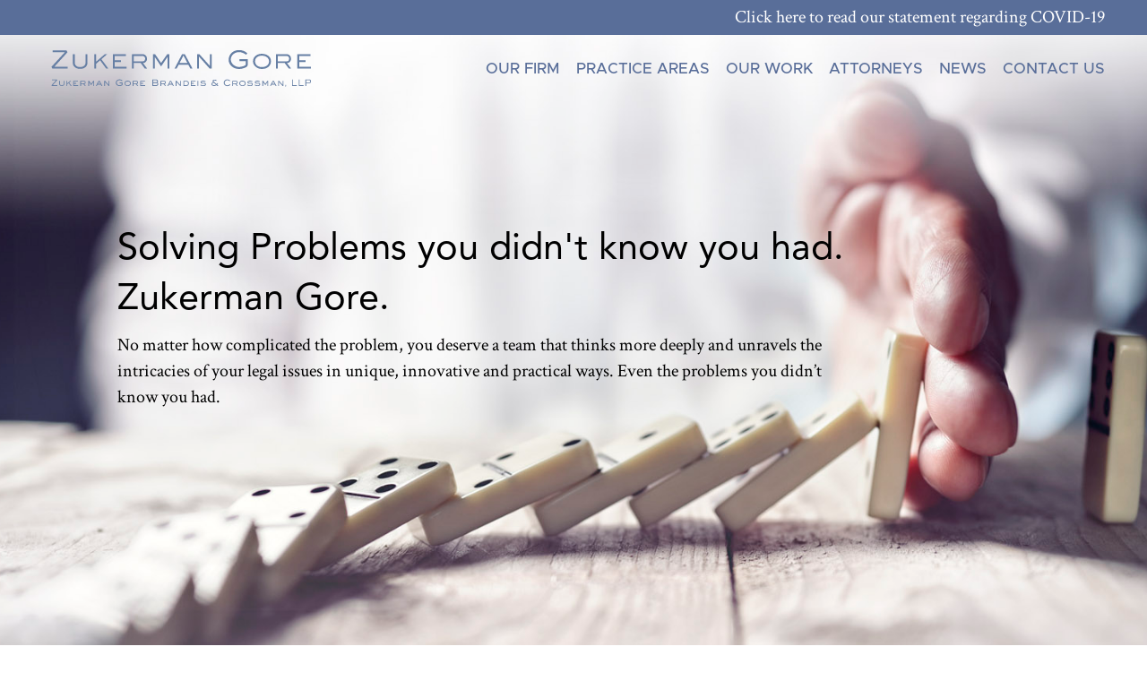

--- FILE ---
content_type: text/html; charset=UTF-8
request_url: https://www.zukermangore.com/
body_size: 4451
content:
	<html lang="en" xmlns="http://www.w3.org/1999/xhtml">

<head>
    <meta charset="utf-8" />
    <meta name="viewport" content="width=device-width, initial-scale=1.0">

    <meta name="description" content="">
    <meta http-equiv="Content-Type" content="text/html; charset=UTF-8" />
    <meta http-equiv="X-UA-Compatible" content="IE=edge">
    <meta name="viewport" content="width=device-width, initial-scale=1">
    <link rel="author" href="https://www.zukermangore.com/wp-content/themes/zukermangore/humans.txt" />
    <link rel="pingback" href="https://www.zukermangore.com/xmlrpc.php" />
    <link rel="profile" href="http://gmpg.org/xfn/11">

    <link href="https://www.zukermangore.com/wp-content/themes/zukermangore/css/bootstrap.css" rel="stylesheet" type="text/css" />
    <link href="https://www.zukermangore.com/wp-content/themes/zukermangore/css/styles.css?1326137094" rel="stylesheet" type="text/css" />
    <link href="https://www.zukermangore.com/wp-content/themes/zukermangore/css/responsive.css?1835632705" rel="stylesheet" type="text/css" />
    <link href="https://www.zukermangore.com/wp-content/themes/zukermangore/css/animate.min.css" rel="stylesheet" type="text/css" />


    <meta name='robots' content='index, follow, max-image-preview:large, max-snippet:-1, max-video-preview:-1' />

	<!-- This site is optimized with the Yoast SEO plugin v16.0.2 - https://yoast.com/wordpress/plugins/seo/ -->
	<title>Home - Zukerman Gore Brandeis &amp; Crossman, LLP</title>
	<link rel="canonical" href="https://www.zukermangore.com/" />
	<meta property="og:locale" content="en_US" />
	<meta property="og:type" content="website" />
	<meta property="og:title" content="Home - Zukerman Gore Brandeis &amp; Crossman, LLP" />
	<meta property="og:url" content="https://www.zukermangore.com/" />
	<meta property="og:site_name" content="Zukerman Gore Brandeis &amp; Crossman, LLP" />
	<meta property="article:modified_time" content="2025-07-31T14:51:42+00:00" />
	<meta name="twitter:card" content="summary" />
	<script type="application/ld+json" class="yoast-schema-graph">{"@context":"https://schema.org","@graph":[{"@type":"Organization","@id":"https://www.zukermangore.com/#organization","name":"ZGBC, LLP","url":"https://www.zukermangore.com/","sameAs":[],"logo":{"@type":"ImageObject","@id":"https://www.zukermangore.com/#logo","inLanguage":"en","url":"https://www.zukermangore.com/wp-content/uploads/2021/03/cropped-icon.png","width":512,"height":512,"caption":"ZGBC, LLP"},"image":{"@id":"https://www.zukermangore.com/#logo"}},{"@type":"WebSite","@id":"https://www.zukermangore.com/#website","url":"https://www.zukermangore.com/","name":"Zukerman Gore Brandeis &amp; Crossman, LLP","description":"","publisher":{"@id":"https://www.zukermangore.com/#organization"},"potentialAction":[{"@type":"SearchAction","target":"https://www.zukermangore.com/?s={search_term_string}","query-input":"required name=search_term_string"}],"inLanguage":"en"},{"@type":"WebPage","@id":"https://www.zukermangore.com/#webpage","url":"https://www.zukermangore.com/","name":"Home - Zukerman Gore Brandeis &amp; Crossman, LLP","isPartOf":{"@id":"https://www.zukermangore.com/#website"},"about":{"@id":"https://www.zukermangore.com/#organization"},"datePublished":"2018-12-13T21:32:53+00:00","dateModified":"2025-07-31T14:51:42+00:00","breadcrumb":{"@id":"https://www.zukermangore.com/#breadcrumb"},"inLanguage":"en","potentialAction":[{"@type":"ReadAction","target":["https://www.zukermangore.com/"]}]},{"@type":"BreadcrumbList","@id":"https://www.zukermangore.com/#breadcrumb","itemListElement":[{"@type":"ListItem","position":1,"item":{"@type":"WebPage","@id":"https://www.zukermangore.com/","url":"https://www.zukermangore.com/","name":"Home"}}]}]}</script>
	<!-- / Yoast SEO plugin. -->


<link rel='dns-prefetch' href='//s.w.org' />
<link rel="alternate" type="application/rss+xml" title="Zukerman Gore Brandeis &amp; Crossman, LLP &raquo; Feed" href="https://www.zukermangore.com/feed/" />
<link rel="alternate" type="application/rss+xml" title="Zukerman Gore Brandeis &amp; Crossman, LLP &raquo; Comments Feed" href="https://www.zukermangore.com/comments/feed/" />
		<script type="text/javascript">
			window._wpemojiSettings = {"baseUrl":"https:\/\/s.w.org\/images\/core\/emoji\/13.0.1\/72x72\/","ext":".png","svgUrl":"https:\/\/s.w.org\/images\/core\/emoji\/13.0.1\/svg\/","svgExt":".svg","source":{"concatemoji":"https:\/\/www.zukermangore.com\/wp-includes\/js\/wp-emoji-release.min.js?ver=5.7.14"}};
			!function(e,a,t){var n,r,o,i=a.createElement("canvas"),p=i.getContext&&i.getContext("2d");function s(e,t){var a=String.fromCharCode;p.clearRect(0,0,i.width,i.height),p.fillText(a.apply(this,e),0,0);e=i.toDataURL();return p.clearRect(0,0,i.width,i.height),p.fillText(a.apply(this,t),0,0),e===i.toDataURL()}function c(e){var t=a.createElement("script");t.src=e,t.defer=t.type="text/javascript",a.getElementsByTagName("head")[0].appendChild(t)}for(o=Array("flag","emoji"),t.supports={everything:!0,everythingExceptFlag:!0},r=0;r<o.length;r++)t.supports[o[r]]=function(e){if(!p||!p.fillText)return!1;switch(p.textBaseline="top",p.font="600 32px Arial",e){case"flag":return s([127987,65039,8205,9895,65039],[127987,65039,8203,9895,65039])?!1:!s([55356,56826,55356,56819],[55356,56826,8203,55356,56819])&&!s([55356,57332,56128,56423,56128,56418,56128,56421,56128,56430,56128,56423,56128,56447],[55356,57332,8203,56128,56423,8203,56128,56418,8203,56128,56421,8203,56128,56430,8203,56128,56423,8203,56128,56447]);case"emoji":return!s([55357,56424,8205,55356,57212],[55357,56424,8203,55356,57212])}return!1}(o[r]),t.supports.everything=t.supports.everything&&t.supports[o[r]],"flag"!==o[r]&&(t.supports.everythingExceptFlag=t.supports.everythingExceptFlag&&t.supports[o[r]]);t.supports.everythingExceptFlag=t.supports.everythingExceptFlag&&!t.supports.flag,t.DOMReady=!1,t.readyCallback=function(){t.DOMReady=!0},t.supports.everything||(n=function(){t.readyCallback()},a.addEventListener?(a.addEventListener("DOMContentLoaded",n,!1),e.addEventListener("load",n,!1)):(e.attachEvent("onload",n),a.attachEvent("onreadystatechange",function(){"complete"===a.readyState&&t.readyCallback()})),(n=t.source||{}).concatemoji?c(n.concatemoji):n.wpemoji&&n.twemoji&&(c(n.twemoji),c(n.wpemoji)))}(window,document,window._wpemojiSettings);
		</script>
		<style type="text/css">
img.wp-smiley,
img.emoji {
	display: inline !important;
	border: none !important;
	box-shadow: none !important;
	height: 1em !important;
	width: 1em !important;
	margin: 0 .07em !important;
	vertical-align: -0.1em !important;
	background: none !important;
	padding: 0 !important;
}
</style>
	<link rel='stylesheet' id='wp-block-library-css'  href='https://www.zukermangore.com/wp-includes/css/dist/block-library/style.min.css?ver=5.7.14' type='text/css' media='all' />
<script type='text/javascript' src='https://www.zukermangore.com/wp-includes/js/jquery/jquery.min.js?ver=3.5.1' id='jquery-core-js'></script>
<script type='text/javascript' src='https://www.zukermangore.com/wp-includes/js/jquery/jquery-migrate.min.js?ver=3.3.2' id='jquery-migrate-js'></script>
<script type='text/javascript' id='snazzymaps-js-js-extra'>
/* <![CDATA[ */
var SnazzyDataForSnazzyMaps = [];
SnazzyDataForSnazzyMaps={"id":357984,"name":"Zukerman","description":"first attempt","url":"https:\/\/snazzymaps.com\/style\/357984\/zukerman","imageUrl":"https:\/\/snazzy-maps-cdn.azureedge.net\/assets\/357984-zukerman.png?v=20210310052545","json":"[{\"featureType\":\"all\",\"elementType\":\"geometry.fill\",\"stylers\":[{\"hue\":\"#006dff\"}]},{\"featureType\":\"all\",\"elementType\":\"labels.text.fill\",\"stylers\":[{\"color\":\"#ffffff\"}]},{\"featureType\":\"all\",\"elementType\":\"labels.text.stroke\",\"stylers\":[{\"visibility\":\"on\"},{\"color\":\"#3e606f\"},{\"weight\":2},{\"gamma\":0.84}]},{\"featureType\":\"all\",\"elementType\":\"labels.icon\",\"stylers\":[{\"visibility\":\"off\"}]},{\"featureType\":\"administrative\",\"elementType\":\"geometry\",\"stylers\":[{\"weight\":0.6}]},{\"featureType\":\"landscape\",\"elementType\":\"geometry\",\"stylers\":[{\"color\":\"#2f4159\"}]},{\"featureType\":\"landscape\",\"elementType\":\"geometry.fill\",\"stylers\":[{\"color\":\"#2f4157\"}]},{\"featureType\":\"landscape.man_made\",\"elementType\":\"geometry.fill\",\"stylers\":[{\"color\":\"#3d4d71\"}]},{\"featureType\":\"landscape.natural\",\"elementType\":\"geometry.fill\",\"stylers\":[{\"color\":\"#2f4159\"}]},{\"featureType\":\"landscape.natural.landcover\",\"elementType\":\"geometry.fill\",\"stylers\":[{\"color\":\"#3c434e\"}]},{\"featureType\":\"landscape.natural.terrain\",\"elementType\":\"geometry.fill\",\"stylers\":[{\"color\":\"#364761\"}]},{\"featureType\":\"poi\",\"elementType\":\"geometry\",\"stylers\":[{\"color\":\"#406d80\"}]},{\"featureType\":\"poi\",\"elementType\":\"geometry.fill\",\"stylers\":[{\"color\":\"#526283\"}]},{\"featureType\":\"poi.park\",\"elementType\":\"geometry\",\"stylers\":[{\"color\":\"#2c5a71\"}]},{\"featureType\":\"road\",\"elementType\":\"geometry\",\"stylers\":[{\"color\":\"#2f4159\"},{\"lightness\":-37}]},{\"featureType\":\"road\",\"elementType\":\"geometry.fill\",\"stylers\":[{\"color\":\"#2f4157\"}]},{\"featureType\":\"road\",\"elementType\":\"geometry.stroke\",\"stylers\":[{\"color\":\"#2f4159\"}]},{\"featureType\":\"road.highway\",\"elementType\":\"geometry.fill\",\"stylers\":[{\"color\":\"#2f4159\"}]},{\"featureType\":\"road.highway.controlled_access\",\"elementType\":\"geometry.fill\",\"stylers\":[{\"color\":\"#2f4159\"}]},{\"featureType\":\"road.arterial\",\"elementType\":\"geometry.fill\",\"stylers\":[{\"color\":\"#2f4157\"}]},{\"featureType\":\"road.local\",\"elementType\":\"geometry.fill\",\"stylers\":[{\"color\":\"#2f4157\"}]},{\"featureType\":\"transit\",\"elementType\":\"geometry\",\"stylers\":[{\"color\":\"#2f4159\"}]},{\"featureType\":\"water\",\"elementType\":\"geometry\",\"stylers\":[{\"color\":\"#193341\"}]},{\"featureType\":\"water\",\"elementType\":\"geometry.fill\",\"stylers\":[{\"color\":\"#272f44\"}]}]","views":0,"favorites":0,"createdBy":{"name":"Gina","url":null},"createdOn":"2021-03-10T17:22:05.36","tags":[],"colors":["blue"]};
/* ]]> */
</script>
<script type='text/javascript' src='https://www.zukermangore.com/wp-content/plugins/snazzy-maps/snazzymaps.js?ver=1.4.0' id='snazzymaps-js-js'></script>
<script type='text/javascript' src='https://www.zukermangore.com/wp-content/plugins/wpcrank-firms/assets/js/scripts.js?ver=5.7.14' id='wpcrank-firms-js'></script>
<link rel="https://api.w.org/" href="https://www.zukermangore.com/wp-json/" /><link rel="alternate" type="application/json" href="https://www.zukermangore.com/wp-json/wp/v2/pages/67" /><link rel="EditURI" type="application/rsd+xml" title="RSD" href="https://www.zukermangore.com/xmlrpc.php?rsd" />
<link rel="wlwmanifest" type="application/wlwmanifest+xml" href="https://www.zukermangore.com/wp-includes/wlwmanifest.xml" /> 
<meta name="generator" content="WordPress 5.7.14" />
<link rel='shortlink' href='https://www.zukermangore.com/' />
<link rel="alternate" type="application/json+oembed" href="https://www.zukermangore.com/wp-json/oembed/1.0/embed?url=https%3A%2F%2Fwww.zukermangore.com%2F" />
<link rel="alternate" type="text/xml+oembed" href="https://www.zukermangore.com/wp-json/oembed/1.0/embed?url=https%3A%2F%2Fwww.zukermangore.com%2F&#038;format=xml" />

        <style type="text/css">
        .dev_note { margin:20px 0 5px 0; padding:0 0 0 10px; margin:0; background-color:#ff0; }
        </style><link rel="icon" href="https://www.zukermangore.com/wp-content/uploads/2021/03/cropped-icon-32x32.png" sizes="32x32" />
<link rel="icon" href="https://www.zukermangore.com/wp-content/uploads/2021/03/cropped-icon-192x192.png" sizes="192x192" />
<link rel="apple-touch-icon" href="https://www.zukermangore.com/wp-content/uploads/2021/03/cropped-icon-180x180.png" />
<meta name="msapplication-TileImage" content="https://www.zukermangore.com/wp-content/uploads/2021/03/cropped-icon-270x270.png" />

    <script src="https://www.zukermangore.com/wp-content/themes/zukermangore/js/bootstrap.js"></script>
		</head>

	<body class="home page-template-default page page-id-67" data-template="base.twig">

		<header class="header" >
							 <div class="top-bar">
     <div class="container">
         <a href="/covid-19/">Click here to read our statement regarding COVID-19</a>
     </div>
 </div>			
			
				<nav class="navbar navbar-expand-lg" id="navbar_top">
					<div class="container pl-4">
						<div class="header-logo">
							<a class="hdr-logo-link" href="https://www.zukermangore.com" rel="home"><img src="https://www.zukermangore.com/wp-content/themes/zukermangore/images/ZukermanGore_Logo.svg" alt="Zukerman Gore" /></a>
						</div>

							
	<button class="navbar-toggler" type="button" data-toggle="collapse" data-target="#navbarMainMenu" aria-controls="navbarMainMenu" aria-expanded="false" aria-label="Toggle navigation">
		<img src="https://www.zukermangore.com/wp-content/themes/zukermangore/images/toggle.svg" alt="menu" />
	</button>
	<div class="collapse navbar-collapse" id="navbarMainMenu">
		<ul class="navbar-nav mr-auto" id="navbar-content">
			<p class="text-right m-0 p-0 closehamburger">
				<img src="/wp-content/themes/zukermangore/images/ddyouknowClose.png" alt="close hamburger" id="closeHamburgerMenu"></p>
						<li>
				<a href="https://www.zukermangore.com/our-firm/">Our Firm</a>
			</li>
						<li>
				<a href="https://www.zukermangore.com/practice-areas/">Practice Areas</a>
			</li>
						<li>
				<a href="https://www.zukermangore.com/our-work/">Our Work</a>
			</li>
						<li>
				<a href="/lawyer/">Attorneys</a>
			</li>
						<li>
				<a href="https://www.zukermangore.com/firm-news/">News</a>
			</li>
						<li>
				<a href="https://www.zukermangore.com/contact-us/">Contact Us</a>
			</li>
					</ul>
	</div>

					</div>
				</nav>


					</header>

		<div class="master-wrapper">
			<div class="homepage">
    <div id="banner" style="background-image: url(https://www.zukermangore.com/wp-content/uploads/2021/02/homepage-banner-lg.jpg));">
        <div class="container">
            <div class="row">
                <div class="pl-4 col-lg-9 col-md-10 homegetoutofdarkness">
                    <h1 class="">
                        Solving Problems you didn't know you had. <br /> Zukerman Gore.
                    </h1>
                    <span class="d-none d-md-block d-none d-md-block">
                        <p>No matter how complicated the problem, you deserve a team that thinks more deeply and unravels the intricacies of your legal issues in unique, innovative and practical ways. Even the problems you didn&#8217;t know you had.</p>

                    </span>
                </div>
            </div>
        </div>
    </div>
    <div class="home-sec-1 grey-bg ">
        <div class="container std-padding">
            <div class="d-none d-md-block">
                <div class="row">
                    <div class="pl-4 col-lg-6 align-self-center">
                        <h2>Let us solve your Problems. We have Solutions.</h2>
                    </div>
                    <div class="col-lg-6">
                        <p>The lawyers at Zukerman Gore Brandeis &amp; Crossman are committed to helping clients overcome obstacles and achieve their business and strategic objectives with practical, effective, and cost-efficient solutions.</p>

                    </div>
                </div>
            </div>
            <div class="d-block d-md-none">
                <div class="row ">
                    <div class="col-12">
                       <p>No matter how complicated the problem, you deserve a team that thinks more deeply and unravels the intricacies of your legal issues in unique, innovative and practical ways. Even the problems you didn&#8217;t know you had.</p>

                    </div>
                </div>
            </div>
        </div>
    </div>
</div>
		</div>


					<footer id="footer">
				<div class="container">
    <p>©2012-2025 Zukerman Gore Brandeis & Crossman, LLP  All rights reserved. | <a href="https://www.zukermangore.com/terms-of-use/">Terms of Use</a>
    </p>
</div>			</footer>
				<script type='text/javascript' src='https://www.zukermangore.com/wp-includes/js/wp-embed.min.js?ver=5.7.14' id='wp-embed-js'></script>

	</body>



	<script type="text/javascript">

		jQuery(window).scroll(function () {
			if (jQuery(this).scrollTop() > 40) {
				jQuery('#navbar_top').addClass("fixed-top");
			} else {
				jQuery('#navbar_top').removeClass("fixed-top");
			}
		});



		jQuery(document).ready(function () {
			jQuery('.attorney-item').on('click', function () {
				if (jQuery(this).hasClass('active')) {
					jQuery(this).toggleClass('active');
				}
				else {
					jQuery('.attorney-item').removeClass('active');
					jQuery(this).toggleClass('active');
				}
			});

			jQuery('.attorney-item').hover(function () {
				jQuery(this).toggleClass('active');
			});

		});

		jQuery('#closeHamburgerMenu').click(function () {
			jQuery('.navbar-collapse').collapse('hide');
        });

		jQuery('.collapse').on('show.bs.collapse', function () {
			jQuery('.top-bar').hide();
			jQuery('.top-bar').css("display", "none", "important");
		});

		jQuery('.collapse').on('hide.bs.collapse', function () {

				jQuery('.top-bar').show();
				jQuery('.top-bar').css("display", "block", "important");

		});



	</script>

</html>


--- FILE ---
content_type: text/css
request_url: https://www.zukermangore.com/wp-content/themes/zukermangore/css/styles.css?1326137094
body_size: 3361
content:
@import url('https://fonts.googleapis.com/css2?family=Crimson+Text:ital,wght@0,400;0,700;1,400&display=swap');

@font-face {
    font-family: AvenirNext;
    font-weight: normal;
    font-style: normal;
    src: url("../fonts/AvenirNextLTPro-Regular.otf") format("opentype");
}

@font-face {
    font-family: AvenirNext;
    font-weight: normal;
    font-style: italic;
    src: url("../fonts/AvenirNextLTPro-It.otf") format("opentype");
}

@font-face {
    font-family: AvenirNext;
    font-weight: bold;
    font-style: normal;
    src: url("../fonts/AvenirNextLTPro-Bold.otf") format("opentype");
}

@font-face {
    font-family: AvenirNext;
    font-weight: 600;
    font-style: normal;
    src: url("../fonts/Metropolis-Medium.otf") format("opentype");
}

@font-face {
    font-family: Avenir;
    font-weight: 600;
    font-style: normal;
    src: url("../fonts/AvenirLTStd-Roman.otf") format("opentype");
}

::-webkit-input-placeholder { /* Edge */
    color: #a2a19f;
}

:-ms-input-placeholder { /* Internet Explorer 10-11 */
    color: #a2a19f;
}

::placeholder {
    color: #a2a19f;
}

* {
    margin: 0;
    outline: none;
    padding: 0;
    text-decoration: none;
}

*, *:before, *:after {
    -webkit-box-sizing: border-box;
    -moz-box-sizing: border-box;
    box-sizing: border-box;
}

a {
    color: #596e99;
}

html {
    margin: 0;
    -webkit-text-size-adjust: none;
}

body {
    color: #000;
    font-size: 20px;
    font-family: 'Crimson Text', serif;
    font-style: normal;
    line-height: 1.45;
    background: #fff;
    overflow-x: hidden;
}

section ul, section ol, .tab-content ul {
    margin-left: 1.8rem;
}

.card-body ul{
    margin-left: 0px;
}

.mulitlist ul{
    margin-left: .8rem;
}

section ul, .tab-content ul, .lawyer-card-body ul {
    list-style: none;
}

section ul li::before, .tab-content ul li::before  {
    content: "\2022";
    color: #596e99;
    display: inline-block;
    width: 20px;
    margin-left: -1rem;
    font-size: 30px;
    line-height: 40px;
}

.lawyer-card-body ul li::before  {
    content: "\2022";
    color: #596e99;
    display: inline-block;
    width: 20px;
    margin-left: -1.3rem;
    font-size: 30px;
    line-height: 40px;
}

h1, h2, h3 {
    font-family: Avenir;
    font-weight: 600;
}

h5{margin-bottom: 1.5rem;}

.grey-bg {
    background-color: #eae9e8;
}

.std-padding {
    padding-top: 35px;
    padding-bottom: 35px;
}

.large-padding {
    padding-top: 50px;
    padding-bottom: 50px;
}


/*Header*/
header {
    position: relative;
}

.top-bar {
    background-color: #596e99;
    z-index: 9;
    padding: 5px 0;
    text-align: right;
    display: block;
}

.top-bar a {
    color: #fff;
}

.top-bar a:hover {
    text-decoration: underline;
    color: #fff !important;
}

.header-logo a {
    display: block;
}

.header-logo img {
    width: 300px;
    height: auto;
    max-width: 100%;
}

header .navbar {
    padding: 15px 0;
}

header .navbar.fixed-top {
    background: rgba(255, 255, 255, 0.95);
}

header .navbar-nav li a {
    text-transform: uppercase;
    color: #596e99;
    font-family: AvenirNext;
    font-weight: 600;
    font-size: 17px;
}

header .navbar-nav li a:hover{
    color: #000000;
    text-decoration: none;
}


header .navbar-toggler img {
    width: 30px;
    height: auto;
}

header .navbar-toggler:hover, header .navbar-toggler:focus, header .navbar-toggler:active {
    outline: 0;
}

/*FOOTER*/
footer {
    background-color: #596e99;
    padding: 20px 0;
}

footer p, footer p a {
    color: #fff;
    font-size: 16px;
    font-family: AvenirNext;
    margin: 0;
}

footer p a:hover {
    color: #fff;
    text-decoration: underline;
}


/*HOME*/
.homepage #banner {
    background-image: url(../images/homepage-banner-lg.jpg);
    background-position: center top;
    background-size: cover;
    padding-top: 20%;
    padding-bottom: 20%;
    margin-top: -120px;
}



.home-sec-1 {
    margin-top: 50px;
    margin-bottom: 50px;
}

/*Pages*/
section h2, section h3, section h4, section h4, section h5,
section p, section ul {
    margin-top: 25px;
    margin-bottom: 25px;
}




.listwithtitles ul {
    margin-top: 5px;
    margin-bottom: 25px;
}

.listtitles p{
    margin-top: 25px;
    margin-bottom: 5px;
}

.page .page-title-with-banner {
    position: relative;
    padding-top: 210px;
}

.page .page-title-with-banner img {
    position: absolute;
    top: 0;
    right: 0;
    max-height: 210px;
    margin: auto;
    left: auto;
}

.page .page-title-with-banner .title {
    margin-top: 30px;
}

.page .page-title-with-banner .title h1 {
    font-size: 4.0rem;
}

.page h1, .page h2 {
    color: #667fa4;
}
.homepage h1, .homepage h2{ color: #000000; !important}

.link {
    font-family: AvenirNext;
    font-weight: 600;
    color: #596e99;
    display: inline-block;
    font-size: 20px;
    line-height: 20px;
    height: 32px;
}

.link img {
    vertical-align: top;
}

.link:hover, a:hover{
    text-decoration: none;
    opacity: 0.7;
    color: #596e99;
}


/*Our Works*/
#accordionWorks .card .card-header, #accordionWorks .card .card-header h2 button,
#accordionProfile .card .card-header, #accordionProfile .card .card-header h2 button {
    padding: 0;
}

#accordionWorks .card .card-header h2 button,
#accordionProfile .card .card-header h2 button {
    color: #596e99;
    text-transform: uppercase;
    padding-right: 30px;
}

#accordionWorks .card, #accordionWorks .card-header, #accordionWorks .card .card-header h2 button,
#accordionWorks .card .card-header h2 button:hover,
#accordionWorks .card .card-header h2 button:active,
#accordionWorks .card .card-header h2 button:focus,
#accordionProfile .card, #accordionProfile .card-header, #accordionProfile .card .card-header h2 button,
#accordionProfile .card .card-header h2 button:hover,
#accordionProfile .card .card-header h2 button:active,
#accordionProfile .card .card-header h2 button:focus {
    border: 0;
    background: none;
    text-decoration: none;
    outline: 0;
}

#accordionWorks .card, #accordionProfile .card {
    margin-bottom: 30px;
}

#accordionWorks .card .card-header h2, #accordionProfile .card .card-header h2 {
    padding-bottom: 5px;
}

#accordionWorks .card .card-header h2 {
    border-bottom: 2px solid #596e99;
}

#accordionWorks .card .card-header h2 button.collapsed,
#accordionProfile .card .card-header h2 button.collapsed {
    background-image: url(../images/plus.svg);
    background-position: right 10px center;
    background-repeat: no-repeat;
    background-size: 20px auto;
}

#accordionWorks .card .card-header h2 button:not(.collapsed),
#accordionProfile .card .card-header h2 button:not(.collapsed) {
    background-image: url(../images/minus.svg);
    background-position: right 10px center;
    background-repeat: no-repeat;
    background-size: 20px auto;
}

#accordionProfile .card .card-header h2 button {
    display: inline-block !important;
    /*width: auto !important;*/
    padding-right: 40px;
}

#accordionWorks .card .card-body ul li, #accordionWorks .card .card-body ol li,
#accordionProfile .card .card-body ul li, #accordionProfile .card .card-body ol li {
    margin-bottom: 10px;
}

#accordionProfile .card .card-body {
    padding: 0;
}


/*Practice Areas*/
.page.practice-areas {
    background-image: url(../images/practice-areas-banner.jpg);
    background-size: cover;
    margin-bottom: 50px;
}

.page.practice-areas h1, .regular-page h1, .attorney-search-page h1 {
    text-transform: uppercase;
}

.page.practice-areas h1,
.page.practice-areas a {
    color: #fff !important;
}

.page.practice-areas .title, .regular-page .title, .attorney-search-page .title {
    margin-bottom: 30px;
}

.page.practice-areas ul {
    list-style: none;
}

.page.practice-areas ul li {
    margin-bottom: 10px;
}

.page.practice-areas ul li a {
    font-family: AvenirNext;
    font-weight: normal;
}

.page.practice-details-page .page-title-with-banner .title h1 {
    color: #000;
    font-size: 30px;
}

.practice-details-page h1 small {
    display: block;
    color: #596e99;
    text-transform: uppercase;
}

.page.practice-details-page ul {
    margin-bottom: 0;
}

.carousel-item p{
    margin: 0 0 25px 0;
}

.carousel-inner {
    min-height: 100px !important;
}

#carouselPracticeDetails {
    background-color: #eae9e8;
    padding: 5% 12%;
    margin-left: -20px;
    margin-right: -20px;
}

#carouselPracticeDetails h2, #carouselPracticeDetails h3 {
    color: #596e99;
    text-transform: uppercase;
    margin-bottom: 1rem;
}


#carouselPracticeDetails .carousel-control-prev,
#carouselPracticeDetails .carousel-control-next {
    opacity: 1.0;
    width: 11%;
}

#carouselPracticeDetails .carousel-control-prev:hover,
#carouselPracticeDetails .carousel-control-next:hover {
    opacity: 0.7;
}

#carouselPracticeDetails .carousel-control-prev-icon {
    background-image: url(../images/prev.svg);
    background-size: 20px auto;
    background-position: center;
    background-repeat: no-repeat;
    width: 20px;
    height: 40px;
}

#carouselPracticeDetails .carousel-control-next-icon {
    background-image: url(../images/next.svg);
    background-size: 20px auto;
    background-position: center;
    background-repeat: no-repeat;
    width: 20px;
    height: 40px;
}

/*Attorney*/
form#search-attorney-form {
    display: flex;
    flex-direction: row;
    flex-wrap: wrap;
}

form#search-attorney-form input[type=text],
form#search-attorney-form .search-btn,
form#search-attorney-form .clear-btn {
    font-family: AvenirNext;
    padding: 10px;
    line-height: 24px;
    font-size: 18px;
    border-radius: 0 !important;
}

form#search-attorney-form input[type=text] {
    border: 4px solid #596e99;
    flex-basis: 100%;
    margin-bottom: 10px;
}

form#search-attorney-form .search-btn {
    text-transform: uppercase;
    background-color: #eae9e8;
    color: #596e99;
    border: 0;
    flex-basis: 50%;
    order: 4;
}

form#search-attorney-form .clear-btn {
    text-transform: uppercase;
    background-color: #fff;
    color: #596e99;
    border: 0;
    flex-basis: 50%;
    padding-left: 10px;
    padding-right: 10px;
    text-align: left;
}

form#search-attorney-form .search-btn:hover, form#search-attorney-form .search-btn:focus, form#search-attorney-form .search-btn:active,
form#search-attorney-form .clear-btn:hover, form#search-attorney-form .clear-btn:focus, form#search-attorney-form .clear-btn:active {
    background-color: #596e99;
    color: #fff;
}

.attorney-search-page.std-padding {
    padding-top: 10px;
}

.alphabet-filters {
    margin: 10px 0;
}

.alphabet-filters::after, .profile-header .profile-info div::after {
    clear: both;
    content: "";
    display: table;
    visibility: hidden;
    overflow: hidden;
}

.alphabet-filters span {
    text-transform: uppercase;
    font-family: AvenirNext;
    display: inline-block;
    text-align: center;
    width: 34px;
    color: #596e99;
    position: relative;
    float: left;
    margin-bottom: 10px;
}

.alphabet-filters span::after {
    content: "";
    display: block;
    width: 2px;
    height: 80%;
    background: #596e99;
    position: absolute;
    right: -1px;
    top: 2px;
}

.alphabet-filters span:last-child:after {
    display: none;
}

.alphabet-filters span:hover {
    cursor: pointer;
    color: #000;
}

.alphabet-filters span.inactive {
    color: #a2a19f;
    pointer-events: none;
}

.pagination {
    display: flex;
    flex-direction: row;
    margin-top: 20px;
}

.pagination > * {
    align-self: center;
}

.pagination h4, .pagination span a {
    font-family: AvenirNext;
    color: #596e99;
    font-size: 22px;
    margin: 0;
}

.pagination span a.active, .pagination span a:hover {
    color: #000;
}

.pagination span {
    padding: 0 10px;
    border-right: 2px solid #596e99;
    line-height: 26px;
    height: 26px;
}

.pagination span:last-child {
    border: 0;
}

.inlineflex-row{
/*    display: inline-flex !important; */
    width:100%;
}

.attorney-item {
    padding: 0 5px;
}

.attorney-item-wrapper {
    max-width: 300px;
    position: relative;
    margin: 0 auto 30px;
}

.attorney-item-wrapper .picture {
    padding-top: 100%;
    position: relative;
    overflow: hidden;
}

.attorney-item-wrapper .picture > img {
    position: absolute;
    top: 0;
    right: 0;
    bottom: 0;
    left: 0;
    object-fit: fill;
    margin: auto;
    -webkit-transition: all 0.3s ease;
    transition: all 0.3s ease;
    -webkit-transform: translateZ(0) scale(1.0, 1.0);
}

.attorney-item-wrapper .desc {
    background-color: rgba(89, 110, 153, 0.75);
    color: #fff;
    z-index: 1;
    position: absolute;
    bottom: 0;
    width: 100%;
    padding: 10px 20px;
    font-family: AvenirNext;
    transition: all linear 0.3s;
}

.attorney-item-wrapper .desc h2.name {
    margin-bottom: 0;
    font-size: 18px;
    color: #fff;
}

.attorney-item.active .attorney-item-wrapper .desc {
    background: #21315e;
    top: 0;
    display: flex;
    flex-direction: column;
}

.attorney-item.active .attorney-item-wrapper .desc div:last-child {
    margin-top: auto;
}

.attorney-item.active .attorney-item-wrapper .desc{
    padding-top: 5%;
}

.attorney-item.active .attorney-item-wrapper .desc h2.name {
    border-bottom: 2px solid #fff;
    padding-bottom: 10px;
    margin-bottom: 10px;
    margin-top: 20px;
}

.attorney-item.active .attorney-item-wrapper .desc ul {
    list-style: none;
    font-size: 18px;
}

.attorney-item.active .attorney-item-wrapper .desc a {
    text-transform: uppercase;
    color: #fff;
    font-size: 19px;
}


.attorney-item:not(.active) .attorney-item-wrapper .desc div {
    display: none;
}

.attorney-profile-page.std-padding {
    padding-top: 0;
}

.profile-header {
    background-color: #596e99;
}

.profile-header-container {
    margin: 0 auto;
    max-width: 1650px;
    max-height: 600px;
}

.profile-header .profile-pic {
    position: relative;
    overflow: hidden;
    height: 100%;
    width: 100%;
}

.profile-header .profile-pic > img {
    max-width: 100%;
    max-height: 600px;
}

.profile-header .profile-info {
    padding: 30px 20px;
    color: #fff;
    font-family: AvenirNext;
    text-align: center;
}

.profile-header .profile-info h2, .profile-header .profile-info a {
    color: #fff;
}

.profile-header .profile-info h3 {
    text-transform: uppercase;
}

.profile-header .profile-info a {
    line-height: 1.2;
}

.profile-header .profile-info h2 {
    font-size: 32px;
}

.profile-header .profile-info h3 {
    font-size: 22px;
}

#attorneyTab,
#attorneyTab.nav-tabs .nav-link.active, #attorneyTab.nav-tabs .nav-item.show .nav-link {
    background: #241f31;
}

#attorneyTab a.nav-link {
    color: #fff;
    font-family: AvenirNext;
    text-transform: uppercase;
    padding: 1rem 2rem 1rem 0;
    border: 0 !important;
}

#attorneyTab a.nav-link:hover {
    text-decoration: none;
}

#attorneyTab {
    position: relative;
}

#attorneyTab.nav-tabs .nav-item {
    margin-bottom: 0;
}

#attorneyTab:before, #attorneyTab:after {
    content: "";
    display: block;
    width: 100%;
    height: 100%;
    position: absolute;
    top: 0;
    left: -200px;
    background: #241f31;
    z-index: -1;
}

#attorneyTab:after {
    right: -200px;
    left: auto;
}

#attorneyTabContent {
    padding: 30px 0;
}

#attorneyTabContent h2, #attorneyTabContent h3 {
    margin: 20px 0;
    text-transform: uppercase;
}

#attorneyTabContent h3, #accordionProfile .card-body h3 {
    color: #596e99;
    text-transform: uppercase;
}

.practice-areas-column {
    margin-top: 20px;
}



.practice-areas-column h2 {
    color: #000;
    font-size: 1.75rem;
    text-transform: uppercase;
    margin: 20px 0;
}

.practice-areas-column ul {
    margin-left: 0;
    font-family: Avenir;
    line-height: 1.5;
    list-style: none;
}

.practice-areas-column ul li:before {
    display: none;
}

#accordionProfile {
    margin-top: 30px;
}

/*Contact Page*/
#map {
    height: 100%;
}


.contact-page .title {
    margin-bottom: 0 !important;
}

.contact-page section {
    border-top: 2px solid #596e99;
}


/*News Page*/
.news-list .news-item {
    border-top: 2px solid #596e99;
    padding: 25px 0;
}

.news-list .news-item:first-child {
    border-top: 0;
    padding-top: 0;
}

.news-list .news-item ul.meta {
    margin: 0 0 5px;
    list-style: none;
    font-family: AvenirNext;
    display: flex;
    flex-direction: row;
    flex-wrap: wrap;
}

.news-list .news-item ul.meta li {
    padding-right: 10px;
    margin-right: 10px;
    border-right: 1px solid #000;
}

.news-list .news-item ul.meta li:last-child {
    border-right: 0;
    margin-right: 0;
    padding-right: 0;
}

.news-list .news-item ul.meta li, .news-list .news-item ul.meta li a {
    text-transform: uppercase;
    color: #000;
}

.news-list .news-item .short-description {
    display: none;
}

#search-news form {
    display: flex;
    flex-direction: row;
    flex-wrap: nowrap;
    border: 4px solid #596e99;
    justify-content: space-between;
    margin: 25px 0;
    max-height: 48px;
}

#search-news form input[type=text] {
    font-family: AvenirNext;
    padding: 5px 10px;
    line-height: 24px;
    font-size: 18px;
    border-radius: 0 !important;
}

#search-news form input[type=text] {
    border: 0;
}

#search-news form .search-btn {
    border: 0 !important;
    outline: 0 !important;
    padding: 0;
    background: none;
    font-size: 0;
    width: 50px;
    height: 40px;
    background-image: url(../images/search.svg);
    background-size: 28px auto;
    background-repeat: no-repeat;
    background-position: center;
}

#search-news form .search-btn:hover {
    opacity: 0.7;
}

h3.side-title {
    color: #596e99;
    text-transform: uppercase;
}

.related-widget {
    border-top: 2px solid #596e99;
    padding-top: 20px;
    margin-top: 20px;
}

.related-widget h3.side-title {
    font-size: 20px;
}

.news-page{
    min-height: 900px;
}


.news-page .pagination h4, .news-page .pagination a {
    color: #858585;
}

.news-page span {
    border-color: #858585;
}

.news-side-column {
    margin-top: 35px;
}

.news-side-column ul, #search-news ul {
    list-style: none;
    margin: 0;
}

.news-side-column ul li, #search-news ul li {
    margin: 5px 0;
}

.news-side-column ul li a, #search-news ul li a {
    color: #858585;
    text-transform: uppercase;
    font-family: AvenirNext;
}


#cookie-notice .cn-button {
    background: rgb(89, 110, 153);
}

--- FILE ---
content_type: text/css
request_url: https://www.zukermangore.com/wp-content/themes/zukermangore/css/responsive.css?1835632705
body_size: 1841
content:
@media (max-width: 1250px) {
    h1, .h1 {
        font-size: 2rem;
    }

    h2, .h2 {
        font-size: 2rem;
    }


}

@media only screen and (max-width: 1196px) and (min-width: 995px) {
    .homegetoutofdarkness {
        padding-left: 5.5rem !important;
    }
}


@media (max-width: 991.98px) {
    #navbar-content {
        height: 100vh !important;;
    }

    section ul {
        margin-left: 0;
    }

    .collapsing {
        -webkit-transition: none;
        transition: none;
        display: none;
    }

    .header-logo {
        max-width: 65%;
    }

    h1, .h1 {
        font-size: 1.7rem;
    }

    h2, .h2 {
        font-size: 1.7rem;
    }

    .title h1 {
        font-size: 2.2rem;
    }

    header {
        position: fixed;
        width: 100%;
        top: 0;
        z-index: 999;
    }

    header ul.navbar-nav.mr-auto {
        background: #596e99;;
        box-shadow: 0 0 10px #ddd;
        padding: 20px;
        color: #ffffff;
        height: 100% !important;
        min-height: 1000px !important;
        max-height: 100% !important;
        width: 100%;
        position: absolute;
        top: 0 !important;
        right: 0 !important;
        left: 0 !important;
    }

    header ul.navbar-nav.mr-auto li {
        padding-top: 10px;
        padding-bottom: 10px;
        text-align: center;
        color: #ffffff;
        font-size: 20px;
    }

    header ul.navbar-nav.mr-auto li a{
        color: #ffffff;
        font-size: 20px;
    }

    /*Pages*/
    .homepage #banner {
        padding-top: 10%;
        padding-bottom: 10%;
        margin-top: 0;
        background-position: right 25% top -53px;
        background-size: 110%;
        background-image: url(../images/homepage-banner.jpg);
    }

    .home-sec-1 {
        text-align: center;
        margin-top: 30px;
        margin-bottom: 30px;
    }

    .page:not(.homepage) {
        margin-top: 77px;
    }


    .lawyer-card-body ul{
        margin-left: 20px;
    }


    .std-padding{
        padding-top: 0 !important;
    }

    .pa-column ul{
        margin-bottom: 0;
    }

    .master-wrapper {
        margin-top: 115px;
    }


}

@media (max-width: 767px) {
    .container {
        padding-left: 20px !important;
        padding-right: 20px !important;
    }

    .std-padding {
        padding-top: 0;
    }

    /*regular page*/
    .regular-page.large-padding {
        padding-top: 0;
    }

    .regular-page .title {
        background: #596e99;
        margin-left: -20px;
        margin-right: -20px;
        padding: 10px 20px;
    }

    .regular-page .title h1 {
        color: #fff;
        margin-bottom: 0;
    }


    /*Profile Page*/
    .profile-header-container {
        margin: 0 auto;
        max-width: 1650px;
        max-height: 900px;
    }


    .profile-header .profile-pic > img{
        min-width:100%;
        min-height:100%;
    }
    .profile-header .profile-info div {
        display: flex;
        flex-direction: row;
        flex-wrap: wrap;
        justify-content: center;
        margin-top: 15px;
    }

    .profile-header .profile-info .vcard {
        display: none;
    }

    .profile-header .profile-info .phone {
        flex-basis: 50%;
        border-right: 1px solid #fff;
        text-align: right;
        padding-right: 10px;
    }

    .profile-header .profile-info .bio {
        flex-basis: 50%;
        border-left: 1px solid #fff;
        text-align: left;
        padding-left: 10px;
    }

    .profile-header .profile-info .email {
        order: 4;
        font-size: 0;
        width: 30px;
        height: 28px;
        background-image: url(../images/mail.svg);
        background-size: 25px auto;
        background-position: center bottom;
        background-repeat: no-repeat;
        margin: 15px 10px 0;
    }

    .profile-header .profile-info .linkedin {
        order: 5;
        font-size: 0;
        width: 30px;
        height: 28px;
        background-image: url(../images/linkedin.svg);
        background-size: 25px auto;
        background-position: center bottom;
        background-repeat: no-repeat;
        margin: 15px 10px 0;
    }

    .profile-header .profile-info .email:hover, .profile-header .profile-info .linkedin:hover {
        opacity: 0.7;
    }

    .contact-page section.map-section {
        border-top: 0;
    }

    .card-body {padding: 0.75rem 0.75rem 0.75rem 0; }
    .card-body ul{ margin-left: 1.2rem; }


    .master-wrapper {
        margin-top: 0;
    }

}

@media (max-width: 575px) {
    header ul.navbar-nav.mr-auto li a {
        color: #ffffff;
        font-size: 30px;
    }

    .home-sec-1 {
        text-align: left;
    }

    .homepage #banner {
        padding-top: 20%;
        padding-bottom: 20px;
        background-size: cover;
        box-shadow: inset 0 0 0 1000px rgba(255,255,255,.4);

    }

    .homegetoutofdarkness{
        padding-left: 1rem !important;
    }

    .top-bar a{ font-size: 15px;}

    .master-wrapper {
        margin-top: 100px;
    }
}

@media (min-width: 768px) {



    .std-padding {
        padding-top: 50px;
        padding-bottom: 50px;
    }

    .large-padding {
        padding-top: 70px;
        padding-bottom: 70px;
    }



    /*Pages*/
    .page .page-title-with-banner {
        position: relative;
        padding-top: 28%;
    }

    .page .page-title-with-banner img {
        position: absolute;
        top: 0;
        left: 0;
        right: auto;
        object-fit: cover;
        width: 100%;
        margin: auto;
        max-height: 1000px;
    }

    .page .page-title-with-banner .title {
        position: absolute;
        top: auto;
        bottom: 10%;
        left: 0;
        width: 100%;
        margin-top: 0;
    }

    .page .page-title-with-banner .title {
        color: #596e99;
        font-size: 3rem;
    }

    .page.practice-areas h1, .regular-page h1, .attorney-search-page h1 {
        font-size: 40px;
    }

    .page.practice-areas ul li a {
        font-size: 25px;
    }

    #carouselPracticeDetails {
        margin-left: 0;
        margin-right: 0;
    }

    .page.practice-details-page .page-title-with-banner .title h1 {
        font-size: 0;
    }

    .page.practice-details-page .page-title-with-banner .title h1 small {
        font-size: 30px !important;
    }

    .page.practice-details-page .page-title-with-banner .title {
        bottom: 0;
    }

    .page.practice-details-page .d-md-block h2 {
        color: #000;
        font-size: 42px;
        margin-top: 5px;
        margin-bottom: 0;
    }

    form#search-attorney-form .search-btn {
        margin: 0 10px;
        padding: 0 15px;
        padding-top: 13px;
        padding-bottom: 10px;
    }

    form#search-attorney-form input[type=text] {
        flex-basis: initial;
        margin-bottom: 0;
        font-size: 22px;
        padding-top: 13px;
        padding-bottom: 10px;
    }

    form#search-attorney-form .search-btn {
        flex-basis: initial;
        order: initial;
        font-size: 22px;

    }

    form#search-attorney-form .clear-btn {
        flex-basis: initial;
        font-size: 22px;
        padding: 0 15px;
        padding-top: 13px;
        padding-bottom: 10px;
    }

    /*
    .attorney-list {
        display: flex;
        flex-wrap: wrap;
        justify-content: space-between;
    }
     */

    .attorney-list .attorney-item {
        flex-basis: 50%;
    }

    .alphabet-filters {
        margin: 20px 0;
    }

    .alphabet-filters span {
        width: 30px;
    }

    .profile-header .profile-info {
        padding: 5px 50px;
        text-align: left;
    }

    .profile-header .profile-info div {
        margin-top: 5%;
    }

    .profile-header .profile-info div a.phone, .profile-header .profile-info div a.email {
        display: block;
        margin-bottom: 10px;
    }

    .profile-header .profile-info div a.linkedin,
    .profile-header .profile-info div a.vcard,
    .profile-header .profile-info div a.bio {
        display: inline-block;
        margin-right: 22px;
        position: relative;
        float: left;
    }

    .profile-header .profile-info div a.linkedin:after,
    .profile-header .profile-info div a.vcard:after {
        content: "";
        display: block;
        width: 2px;
        height: 100%;
        position: absolute;
        right: -12px;
        top: 0;
        background: #fff;
    }

    .profile-header .profile-info h2 {
        font-size: 38px;
    }

    .profile-header .profile-info h3 {
        font-size: 22px;
    }

    .news-list .news-item .short-description {
        display: block;
    }

    .news-page-wrapper {
        display: flex;
        flex-wrap: wrap;
        flex-direction: row;
        justify-content: space-between;
    }

    #search-news {
        flex-basis: 40%;
        order: 3;
    }

    .news-list-wrapper {
        order: 1;
        flex-basis: 100%;
    }

    .news-side-column {
        flex-basis: 50%;
        order: 2;
    }
}

@media (min-width: 992px) {

    .closehamburger{ display: none;}



    body {
        display: flex;
        flex-direction: column;
        min-height: 100vH;
    }

    footer {
        margin-top: auto;
    }

    .header-logo {
        max-width: 25%;
    }

    header .navbar-nav {
        width: 100%;
        justify-content: flex-end;
    }

    header .navbar-nav li {
        margin-left: 12px;
    }

    .page .page-title-with-banner .title {
        font-size: 4rem;
    }

    .page .page-title-with-banner .title {
        position: absolute;
        top: 50%;
        left: 0;
        width: 100%;
        margin-top: -43px;
    }

    .page.practice-details-page .page-title-with-banner .title h1 {
        font-size: 3rem;
    }

    .attorney-list .attorney-item {
        flex-basis: 33.3%;
    }

    .attorney-list .attorney-item {
        flex-basis: 25%;
    }

    .news-page-wrapper .title, .news-page-wrapper .news-list-wrapper {
        flex-basis: 70%;
    }

    .news-page-wrapper #search-news {
        flex-basis: 25%;
        margin-top: -90px;
    }

    .container, .container-sm, .container-md, .container-lg, .container-xl {
        width: 95%;
        max-width: 1199px;
    }

    .areas ul li{ font-size: 14px;}
}

@media (min-width: 1200px) {
    header .navbar-nav li {
        margin-left: 18px;
    }

    .homepage #banner {
        padding-left: 6%;
    }

    .page.practice-areas h1, .regular-page h1, .attorney-search-page h1 {
        font-size: 50px;
    }

    .page.practice-areas ul li a {
        font-size: 28px;
    }

    .page.practice-areas ul li {
        margin-bottom: 20px;
    }

    .container, .container-sm, .container-md, .container-lg, .container-xl {
        width: 95%;
        max-width: 1650px;
    }

    .areas ul li{ font-size: 14px;}
}



@media (min-width: 1500px) {
    .homepage #banner {
        padding-top: 20%;
        padding-bottom: 15%;
    }
    .areas ul li{ font-size: 18px;}
}


--- FILE ---
content_type: image/svg+xml
request_url: https://www.zukermangore.com/wp-content/themes/zukermangore/images/ZukermanGore_Logo.svg
body_size: 5759
content:
<?xml version="1.0" encoding="utf-8"?>
<!-- Generator: Adobe Illustrator 25.0.1, SVG Export Plug-In . SVG Version: 6.00 Build 0)  -->
<svg version="1.1" xmlns="http://www.w3.org/2000/svg" xmlns:xlink="http://www.w3.org/1999/xlink" x="0px" y="0px"
	 viewBox="0 0 317.48 49.54" style="enable-background:new 0 0 317.48 49.54;" xml:space="preserve">
<style type="text/css">
	.st0{fill:#667FA4;}
</style>
<g id="Layer_2">
	<g>
		<polygon class="st0" points="92.04,22.05 77.76,22.05 77.76,16.48 85.48,16.48 85.48,14.27 77.76,14.27 77.76,9.13 91.44,9.13 
			91.44,6.92 75.67,6.92 75.67,24.26 92.04,24.26 		"/>
		<path class="st0" d="M44.81,6.92H42.6v10.81c-0.08,1.02-0.46,1.91-1.11,2.61c-0.65,0.71-1.42,1.22-2.36,1.56
			c-0.94,0.34-1.9,0.51-2.86,0.51c-0.03,0-0.06-0.03-0.09-0.03h-0.11h-0.2c-0.06,0-0.11,0.03-0.17,0.03c-0.88,0-1.73-0.17-2.61-0.49
			c-0.85-0.31-1.59-0.79-2.21-1.41c-0.63-0.63-1.02-1.33-1.16-2.19V6.92H27.3V17.7c0,1.48,0.46,2.75,1.31,3.78
			c0.82,1.05,1.9,1.82,3.15,2.32c1.27,0.51,2.61,0.76,4,0.76h0.74c1.36,0,2.64-0.22,3.86-0.73c1.22-0.48,2.24-1.22,3.06-2.19
			c0.8-0.99,1.39-2.16,1.39-3.55V6.92z"/>
		<polygon class="st0" points="179.52,9.9 192.37,24.26 194.81,24.26 194.81,6.92 192.6,6.92 192.6,20.96 179.91,6.92 177.27,6.92 
			177.27,24.26 179.52,24.26 		"/>
		<path class="st0" d="M169.1,24.26h2.58l-9.31-17.34h-3.26l-9.14,17.34h2.56l2.43-4.71h11.61L169.1,24.26z M156.04,17.5l4.68-8.99
			l4.77,8.99H156.04z"/>
		<polygon class="st0" points="2.57,24.29 21.13,24.29 21.13,22.07 4.96,22.07 20.85,4.65 19.77,2.43 2.97,2.43 2.97,4.65 
			17.67,4.65 1.49,22.13 		"/>
		<polygon class="st0" points="68.78,6.92 65.94,6.92 55.29,16.05 55.29,6.92 53.11,6.92 53.11,24.26 55.29,24.26 55.29,18.58 
			60.23,14.29 67.53,24.26 70.16,24.26 61.74,12.99 		"/>
		<polygon class="st0" points="126.19,10.44 133.77,21.64 141.51,10.29 141.51,24.26 143.75,24.26 143.75,6.92 141.23,6.92 
			133.77,17.53 126.5,6.92 123.97,6.92 123.97,24.26 126.19,24.26 		"/>
		<path class="st0" d="M112.75,17.5c0.77-0.11,1.48-0.39,2.07-0.88c0.62-0.45,1.1-1.08,1.45-1.82c0.33-0.74,0.57-1.53,0.53-2.39
			c-0.05-1.5-0.51-2.7-1.27-3.58c-0.75-0.9-1.79-1.53-3.1-1.92H98.56v17.34h2.24V17.5h8.29l5.14,6.76h2.72l-5.1-6.76H112.75z
			 M100.8,15.46v-6.3h11.33c0.48,0.12,0.91,0.31,1.28,0.63c0.37,0.28,0.65,0.65,0.82,1.08c0.2,0.4,0.28,0.85,0.28,1.28
			c0,0.85-0.2,1.59-0.57,2.24c-0.37,0.65-0.97,1.07-1.82,1.07H100.8z"/>
		<polygon class="st0" points="314.64,22.05 300.36,22.05 300.36,16.48 308.08,16.48 308.08,14.27 300.36,14.27 300.36,9.13 
			314.04,9.13 314.04,6.92 298.12,6.92 298.12,24.26 314.64,24.26 		"/>
		<path class="st0" d="M238.28,12.9h-9.99v2.41h7.58v3.98c0,0.48-0.46,0.96-1.33,1.39c-0.88,0.46-1.96,0.82-3.24,1.11
			c-1.24,0.32-2.35,0.45-3.32,0.48h-0.05c-0.03,0.03-0.03,0.03-0.05,0.03c-1.26,0-2.47-0.23-3.64-0.65
			c-1.19-0.46-2.27-1.11-3.23-1.93c-0.96-0.85-1.73-1.85-2.3-2.95c-0.57-1.1-0.88-2.33-0.91-3.6c0.11-1.34,0.45-2.56,1.02-3.61
			c0.57-1.08,1.28-1.99,2.19-2.76c0.91-0.74,1.93-1.31,3.06-1.7c1.17-0.4,2.38-0.63,3.66-0.63h0.11c1.45,0,2.9,0.29,4.4,0.85
			c1.48,0.54,2.78,1.31,3.89,2.25l1.67-1.62c-1.28-1.3-2.81-2.3-4.52-2.95c-1.73-0.65-3.49-0.96-5.31-0.96h-0.08
			c-1.79,0-3.44,0.26-4.97,0.82c-1.5,0.54-2.81,1.34-3.91,2.33c-1.11,0.99-1.99,2.21-2.64,3.6c-0.65,1.42-1.08,2.98-1.13,4.68
			c-0.03,1.62,0.34,3.13,1.02,4.52c0.65,1.39,1.59,2.58,2.75,3.58c1.16,1,2.49,1.79,4,2.32c1.53,0.54,3.09,0.8,4.68,0.8h0.08
			c0.97,0,2.08-0.12,3.32-0.34c1.25-0.25,2.39-0.57,3.46-0.99c1.05-0.4,1.96-0.91,2.67-1.51c0.71-0.59,1.05-1.22,1.05-1.9V12.9z"/>
		<path class="st0" d="M264.64,10.38c-1.08-1.33-2.46-2.33-4.14-2.95c-1.71-0.63-3.46-0.94-5.31-0.94h-0.09
			c-1.96,0-3.72,0.37-5.3,1.14c-1.59,0.74-2.86,1.81-3.78,3.18c-0.93,1.37-1.39,2.96-1.39,4.71c0,1.25,0.28,2.47,0.88,3.58
			c0.59,1.14,1.38,2.1,2.41,2.96c1.02,0.82,2.13,1.47,3.35,1.92c1.22,0.46,2.44,0.68,3.66,0.68h0.59c1.42,0,2.79-0.2,4.06-0.56
			c1.3-0.4,2.44-0.97,3.4-1.71c0.99-0.76,1.79-1.73,2.38-2.92c0.62-1.19,1-2.55,0.97-4.06C266.34,13.39,265.71,11.71,264.64,10.38z
			 M262.68,19.43c-0.82,1.02-1.87,1.79-3.15,2.27c-1.28,0.48-2.64,0.71-4.06,0.71h-0.14c-0.03,0-0.08,0.03-0.14,0.03
			c-1.44,0-2.81-0.29-4.03-0.85c-1.25-0.57-2.27-1.39-3-2.47c-0.74-1.08-1.11-2.27-1.11-3.63c0-1.42,0.38-2.61,1.11-3.64
			c0.71-1,1.7-1.79,2.95-2.32c1.28-0.55,2.67-0.82,4.17-0.85c1.42,0,2.78,0.25,4.09,0.74c1.28,0.46,2.32,1.22,3.18,2.24
			c0.85,1.05,1.39,2.33,1.42,3.86C263.99,17.08,263.51,18.38,262.68,19.43z"/>
		<path class="st0" d="M286.46,17.5c0.76-0.11,1.48-0.39,2.07-0.88c0.63-0.45,1.11-1.08,1.45-1.82c0.34-0.74,0.57-1.53,0.54-2.39
			c-0.05-1.5-0.51-2.7-1.27-3.58c-0.74-0.9-1.79-1.53-3.09-1.92h-13.89v17.34h2.24V17.5h8.29l5.14,6.76h2.72l-5.11-6.76H286.46z
			 M274.51,15.46v-6.3h11.32c0.49,0.12,0.91,0.31,1.28,0.63c0.37,0.28,0.66,0.65,0.83,1.08c0.2,0.4,0.28,0.85,0.28,1.28
			c0,0.85-0.2,1.59-0.57,2.24c-0.37,0.65-0.96,1.07-1.82,1.07H274.51z"/>
		<polygon class="st0" points="8.4,38.2 8.43,38.17 8.02,37.31 2.05,37.31 2.05,38.22 7.08,38.22 1.56,44.19 1.53,44.23 1.94,45.06 
			8.52,45.06 8.52,44.15 2.98,44.15 		"/>
		<path class="st0" d="M16.16,42.7c-0.03,0.34-0.15,0.63-0.37,0.87c-0.22,0.24-0.48,0.41-0.79,0.52c-0.32,0.12-0.65,0.17-0.96,0.18
			l-0.03-0.01h-0.12c-0.02,0-0.03,0-0.06,0.01c-0.28,0-0.57-0.05-0.88-0.17c-0.28-0.1-0.53-0.26-0.75-0.48
			c-0.21-0.21-0.34-0.45-0.38-0.71v-4.04h-0.98v3.82c0,0.53,0.16,0.98,0.47,1.36c0.28,0.36,0.66,0.64,1.13,0.83
			c0.45,0.18,0.93,0.27,1.42,0.27h0.26c0.5,0,0.95-0.09,1.37-0.26c0.43-0.17,0.8-0.43,1.1-0.78c0.34-0.42,0.5-0.84,0.5-1.28v-3.96
			h-0.91L16.16,42.7z"/>
		<polygon class="st0" points="25.38,38.87 24.17,38.87 20.57,41.97 20.57,38.87 19.72,38.87 19.72,45.05 20.57,45.05 20.57,43.04 
			22.2,41.62 24.7,45.02 24.72,45.05 25.82,45.05 22.84,41.07 		"/>
		<polygon class="st0" points="28.74,42.34 31.43,42.34 31.43,41.43 28.74,41.43 28.74,39.79 33.51,39.79 33.51,38.87 27.82,38.87 
			27.82,45.05 33.71,45.05 33.71,44.14 28.74,44.14 		"/>
		<path class="st0" d="M41.29,42.7c0.29-0.04,0.55-0.15,0.75-0.32c0.22-0.16,0.4-0.38,0.53-0.66c0.14-0.3,0.2-0.59,0.19-0.86
			c-0.02-0.53-0.18-0.96-0.46-1.29c-0.26-0.31-0.63-0.55-1.11-0.69l-4.92,0v6.18h0.92V42.7h2.78l1.77,2.32l0.02,0.03h1.13
			l-1.78-2.35H41.29z M37.2,41.85v-2.05l3.85,0c0.16,0.04,0.3,0.11,0.42,0.2c0.12,0.09,0.21,0.21,0.27,0.35
			c0.07,0.15,0.09,0.31,0.09,0.41c0,0.28-0.06,0.52-0.19,0.74c-0.13,0.23-0.32,0.34-0.57,0.34H37.2z"/>
		<polygon class="st0" points="49.44,42.51 46.96,38.9 46.94,38.87 45.96,38.87 45.96,45.05 46.87,45.05 46.87,40.4 49.43,44.2 
			52.06,40.35 52.06,45.05 52.98,45.05 52.98,38.87 52,38.87 		"/>
		<path class="st0" d="M59.59,38.87h-1.22l-3.26,6.18h1.05l0.85-1.64h3.96l0.88,1.64h1.06l-3.3-6.14L59.59,38.87z M57.46,42.56
			l1.51-2.91l1.54,2.91H57.46z"/>
		<polygon class="st0" points="70.52,43.65 66.22,38.9 66.2,38.87 65.18,38.87 65.18,45.05 66.1,45.05 66.1,40.17 70.48,45.05 
			71.43,45.05 71.43,38.87 70.52,38.87 		"/>
		<path class="st0" d="M83.67,41.94h2.64v1.31c0,0.14-0.15,0.29-0.42,0.42c-0.3,0.15-0.67,0.28-1.11,0.38
			c-0.4,0.1-0.78,0.15-1.14,0.17l-0.05,0l-0.01,0c-0.41,0-0.82-0.08-1.22-0.22c-0.4-0.15-0.77-0.37-1.1-0.66
			c-0.33-0.29-0.59-0.63-0.78-1.01c-0.2-0.38-0.3-0.79-0.31-1.21c0.04-0.46,0.15-0.87,0.35-1.23c0.2-0.37,0.44-0.68,0.74-0.94
			c0.31-0.25,0.66-0.44,1.05-0.58c0.41-0.14,0.83-0.21,1.25-0.21h0.04c0.49,0,0.99,0.1,1.51,0.29c0.5,0.18,0.95,0.44,1.33,0.77
			l0.05,0.04l0.68-0.66l-0.05-0.05c-0.45-0.46-0.99-0.81-1.6-1.04c-0.6-0.23-1.23-0.34-1.87-0.34h-0.03c-0.65,0-1.22,0.09-1.75,0.29
			c-0.52,0.19-0.98,0.46-1.39,0.83c-0.38,0.34-0.7,0.77-0.94,1.28v0c-0.25,0.54-0.38,1.1-0.4,1.66c-0.01,0.55,0.11,1.09,0.36,1.6
			c0.23,0.48,0.56,0.91,0.98,1.27c0.42,0.36,0.9,0.64,1.42,0.82c0.53,0.19,1.09,0.28,1.65,0.28h0.03c0.34,0,0.73-0.04,1.17-0.12
			c0.47-0.1,0.86-0.21,1.22-0.35c0.38-0.14,0.7-0.32,0.95-0.54c0.26-0.22,0.39-0.45,0.39-0.72v-2.52h-3.62V41.94z"/>
		<path class="st0" d="M95.17,39.06c-0.61-0.22-1.22-0.33-1.87-0.33h-0.03c-0.7,0-1.32,0.13-1.88,0.4
			c-0.57,0.26-1.02,0.64-1.34,1.13c-0.33,0.48-0.5,1.05-0.5,1.68c0,0.46,0.11,0.89,0.32,1.28c0.21,0.4,0.49,0.74,0.86,1.05
			c0.38,0.3,0.77,0.53,1.19,0.68c0.43,0.16,0.87,0.24,1.3,0.24h0.21c0.49,0,0.97-0.07,1.43-0.2c0.46-0.14,0.87-0.34,1.21-0.6
			c0.36-0.28,0.64-0.62,0.85-1.04c0.24-0.45,0.35-0.94,0.34-1.44c0-0.69-0.2-1.29-0.61-1.79C96.26,39.63,95.77,39.28,95.17,39.06z
			 M95.85,43.26c-0.28,0.35-0.64,0.61-1.07,0.77c-0.43,0.16-0.89,0.24-1.39,0.24h-0.05l-0.05,0.01c-0.5,0-0.96-0.1-1.37-0.29
			c-0.43-0.2-0.77-0.48-1.02-0.83c-0.25-0.37-0.37-0.77-0.37-1.22c0-0.48,0.12-0.88,0.37-1.22c0.24-0.34,0.58-0.61,1-0.79
			c0.43-0.18,0.91-0.28,1.42-0.29c0.47,0,0.94,0.08,1.4,0.25c0.42,0.15,0.78,0.4,1.07,0.76c0.31,0.38,0.47,0.82,0.48,1.3
			C96.29,42.44,96.15,42.88,95.85,43.26z"/>
		<path class="st0" d="M104.55,42.7c0.29-0.04,0.55-0.15,0.75-0.32c0.22-0.16,0.4-0.38,0.53-0.66c0.14-0.3,0.2-0.59,0.19-0.86
			c-0.02-0.53-0.17-0.96-0.46-1.29c-0.26-0.31-0.63-0.55-1.11-0.69l-4.92,0v6.18h0.92V42.7h2.78l1.77,2.32l0.02,0.03h1.13
			l-1.78-2.35H104.55z M100.45,41.85v-2.05l3.85,0c0.16,0.04,0.3,0.1,0.42,0.2c0.12,0.09,0.21,0.21,0.27,0.35
			c0.07,0.15,0.09,0.31,0.09,0.41c0,0.28-0.06,0.52-0.19,0.75c-0.13,0.22-0.32,0.34-0.57,0.34H100.45z"/>
		<polygon class="st0" points="109.45,42.34 112.14,42.34 112.14,41.43 109.45,41.43 109.45,39.79 114.21,39.79 114.21,38.87 
			108.53,38.87 108.53,45.05 114.42,45.05 114.42,44.14 109.45,44.14 		"/>
		<path class="st0" d="M130.06,41.72c-0.16-0.29-0.39-0.53-0.72-0.74c0.12-0.11,0.22-0.24,0.32-0.41c0.11-0.2,0.19-0.38,0.23-0.55
			c0.05-0.17,0.09-0.36,0.08-0.56c-0.02-0.26-0.08-0.52-0.17-0.78c-0.09-0.23-0.22-0.45-0.39-0.64c-0.17-0.2-0.36-0.36-0.58-0.48
			c-0.21-0.13-0.47-0.21-0.76-0.26h-4.88v7.75h5.02c0.33,0,0.62-0.11,0.85-0.22c0.25-0.12,0.46-0.28,0.65-0.48
			c0.19-0.2,0.34-0.44,0.44-0.73c0.11-0.28,0.16-0.58,0.16-0.89C130.32,42.39,130.24,42.05,130.06,41.72L130.06,41.72z
			 M124.19,38.23l3.66,0c0.21,0.04,0.4,0.12,0.57,0.25c0.17,0.11,0.3,0.26,0.41,0.44c0.09,0.17,0.14,0.35,0.14,0.56
			c-0.01,0.27-0.08,0.52-0.23,0.74c-0.14,0.22-0.32,0.34-0.53,0.37h-4.03V38.23z M129.05,43.63L129.05,43.63
			c-0.2,0.29-0.45,0.44-0.75,0.44h-4.11v-2.49h4.1c0.28,0.04,0.52,0.17,0.74,0.39c0.21,0.23,0.32,0.48,0.32,0.76
			C129.34,43.07,129.24,43.37,129.05,43.63z"/>
		<path class="st0" d="M138.05,42.7c0.29-0.04,0.55-0.15,0.75-0.32c0.22-0.16,0.4-0.38,0.53-0.66c0.14-0.3,0.21-0.59,0.19-0.86
			c-0.02-0.53-0.17-0.96-0.46-1.29c-0.26-0.31-0.63-0.55-1.11-0.69l-4.92,0v6.18h0.92V42.7h2.78l1.77,2.32l0.02,0.03h1.13
			l-1.78-2.35H138.05z M133.95,41.85v-2.05l3.85,0c0.16,0.04,0.3,0.1,0.42,0.2c0.12,0.09,0.21,0.21,0.27,0.35
			c0.06,0.12,0.09,0.27,0.09,0.41c0,0.27-0.06,0.52-0.19,0.74c-0.13,0.23-0.32,0.34-0.57,0.34H133.95z"/>
		<path class="st0" d="M145.86,38.87h-1.22l-3.26,6.18h1.05l0.85-1.64h3.95l0.86,1.6l0.02,0.04h1.06l-3.3-6.14L145.86,38.87z
			 M143.73,42.56l1.51-2.91l1.54,2.91H143.73z"/>
		<polygon class="st0" points="156.7,43.65 152.41,38.9 152.39,38.87 151.37,38.87 151.37,45.05 152.29,45.05 152.29,40.17 
			156.67,45.05 157.62,45.05 157.62,38.87 156.7,38.87 		"/>
		<path class="st0" d="M166,39.39c-0.41-0.27-0.92-0.44-1.53-0.52h-3.81v6.18h0.07h3.82c0.59-0.06,1.07-0.23,1.48-0.52
			c0.41-0.28,0.73-0.65,0.95-1.09c0.24-0.47,0.35-0.97,0.35-1.47c0-0.52-0.12-1.02-0.35-1.49C166.75,40.04,166.43,39.68,166,39.39z
			 M166.15,42.92L166.15,42.92c-0.13,0.32-0.34,0.59-0.6,0.8c-0.28,0.22-0.6,0.36-0.95,0.41h-3.03v-4.41h2.61
			c0.6,0,1.13,0.21,1.56,0.62c0.39,0.38,0.6,0.92,0.62,1.59C166.37,42.26,166.3,42.59,166.15,42.92z"/>
		<polygon class="st0" points="170.49,42.34 173.18,42.34 173.18,41.43 170.49,41.43 170.49,39.79 175.25,39.79 175.25,38.87 
			169.57,38.87 169.57,45.05 175.46,45.05 175.46,44.14 170.49,44.14 		"/>
		<rect x="177.71" y="38.87" class="st0" width="0.9" height="6.18"/>
		<path class="st0" d="M186.86,41.57c-0.27-0.12-0.56-0.2-0.87-0.23c-0.34-0.03-0.69-0.05-1.04-0.05h-0.4c-0.05,0-0.1,0-0.15,0
			c-0.06,0-0.12,0.01-0.19,0.01c-0.58,0-1.03-0.06-1.34-0.17c-0.3-0.11-0.46-0.33-0.47-0.65c0-0.14,0.06-0.25,0.18-0.36
			c0.12-0.12,0.29-0.21,0.49-0.27c0.18-0.07,0.39-0.12,0.62-0.15c0.24-0.03,0.44-0.05,0.62-0.05c0.24,0.01,0.48,0.04,0.71,0.07
			c0.21,0.03,0.43,0.08,0.67,0.14c0.18,0.04,0.41,0.1,0.68,0.2c0.25,0.09,0.46,0.17,0.63,0.24l0.06,0.03l0.4-0.79l-0.06-0.03
			c-0.59-0.3-1.1-0.5-1.56-0.61c-0.47-0.11-0.97-0.16-1.53-0.16c-0.73,0-1.38,0.13-1.96,0.4c-0.59,0.27-0.91,0.73-0.95,1.37
			c0.02,0.48,0.16,0.85,0.41,1.1c0.23,0.25,0.54,0.41,0.89,0.49c0.35,0.08,0.77,0.12,1.26,0.12c0.1,0,0.2,0,0.29,0
			c0.08,0,0.16,0,0.22,0h0.6c0.39,0,0.7,0.02,0.94,0.07c0.26,0.05,0.46,0.14,0.62,0.28c0.15,0.13,0.24,0.33,0.25,0.58
			c0.01,0.27-0.11,0.49-0.37,0.66c-0.26,0.18-0.56,0.31-0.93,0.37c-0.4,0.07-0.74,0.11-1.06,0.11c-0.33,0-0.66-0.03-0.99-0.09
			c-0.34-0.06-0.68-0.16-1-0.29c-0.36-0.15-0.69-0.32-0.99-0.51l-0.07-0.04l-0.41,0.84l0.05,0.03c0.28,0.19,0.52,0.32,0.75,0.43
			c0.3,0.14,0.58,0.24,0.84,0.31c0.31,0.09,0.62,0.16,0.92,0.2c0.28,0.05,0.57,0.07,0.85,0.07c0.9,0,1.68-0.15,2.34-0.46
			c0.68-0.32,1.03-0.87,1.03-1.66c-0.04-0.41-0.15-0.73-0.32-0.98C187.35,41.86,187.13,41.68,186.86,41.57z"/>
		<path class="st0" d="M201.97,42.79c0.15-0.18,0.3-0.39,0.44-0.61l0.03-0.05l-0.72-0.59l-0.04,0.06c-0.19,0.26-0.53,0.66-1.05,1.23
			l-3.5-3.24c-0.13-0.13-0.21-0.27-0.21-0.41c0.07-0.23,0.21-0.41,0.43-0.53c0.23-0.12,0.51-0.18,0.86-0.18
			c0.19,0,0.41,0.02,0.62,0.06c0.21,0.03,0.45,0.09,0.68,0.15c0.24,0.07,0.49,0.16,0.77,0.26l0.06,0.02l0.43-0.84l-0.06-0.03
			c-0.24-0.12-0.47-0.22-0.71-0.29c-0.3-0.09-0.57-0.16-0.83-0.19c-0.27-0.05-0.56-0.07-0.89-0.07c-0.28,0-0.57,0.03-0.85,0.08
			c-0.27,0.06-0.51,0.15-0.73,0.28c-0.21,0.13-0.38,0.29-0.52,0.5c-0.12,0.19-0.2,0.43-0.24,0.74c0.01,0.26,0.07,0.51,0.19,0.74
			c0.1,0.2,0.25,0.4,0.47,0.59c-0.35,0.12-0.69,0.28-0.97,0.45c-0.32,0.19-0.59,0.44-0.79,0.75c-0.23,0.33-0.35,0.71-0.34,1.1
			c0,0.47,0.17,0.9,0.5,1.28c0.3,0.34,0.69,0.61,1.15,0.79c0.48,0.18,0.94,0.26,1.41,0.26h0.1c0.35,0,0.7-0.04,1.04-0.12
			c0.4-0.09,0.75-0.21,1.07-0.35c0.32-0.14,0.61-0.3,0.86-0.5l0.99,0.9l0.02,0.02h1.41l-1.69-1.55
			C201.63,43.19,201.84,42.95,201.97,42.79z M199.9,43.49c-0.29,0.22-0.61,0.39-0.96,0.49c-0.76,0.22-1.55,0.23-2.25,0.02
			c-0.35-0.11-0.65-0.27-0.87-0.49c-0.23-0.22-0.34-0.49-0.34-0.83l0.01-0.06c0-0.24,0.1-0.47,0.29-0.66
			c0.19-0.2,0.44-0.36,0.74-0.48c0.3-0.13,0.61-0.22,0.9-0.27L199.9,43.49z"/>
		<path class="st0" d="M216.69,42.95c-0.28,0.34-0.71,0.64-1.3,0.91c-1.04,0.47-2.05,0.52-2.96,0.17c-0.4-0.16-0.74-0.37-1.05-0.65
			c-0.3-0.28-0.54-0.61-0.72-0.98c-0.19-0.41-0.28-0.8-0.27-1.21c0.01-0.53,0.17-1.03,0.47-1.48c0.29-0.44,0.69-0.8,1.2-1.09
			c0.5-0.27,1.04-0.42,1.59-0.44c0.43,0.03,0.77,0.08,1.03,0.16c0.29,0.08,0.57,0.19,0.84,0.35c0.26,0.15,0.56,0.36,0.95,0.67
			l0.06,0.05l0.62-0.8l-0.05-0.04c-1.02-0.9-2.19-1.36-3.49-1.36c-0.7,0-1.38,0.17-2.08,0.53c-0.65,0.33-1.18,0.79-1.58,1.39v0
			c-0.4,0.6-0.6,1.26-0.61,2.02l0.01,0.01l-0.01,0.02v0.02c0,0.54,0.11,1.05,0.33,1.56c0.22,0.51,0.53,0.95,0.91,1.33
			c0.38,0.38,0.82,0.67,1.33,0.88c0.51,0.21,1.04,0.32,1.57,0.32h0.18c0.37,0,0.7-0.03,1.02-0.1c0.33-0.07,0.64-0.17,0.94-0.3
			c0.3-0.12,0.59-0.29,0.89-0.51c0.3-0.22,0.57-0.48,0.8-0.76l0.04-0.05l-0.63-0.63L216.69,42.95z"/>
		<path class="st0" d="M224.67,42.7c0.29-0.04,0.55-0.15,0.75-0.32c0.22-0.16,0.4-0.38,0.53-0.66c0.14-0.3,0.2-0.58,0.19-0.86
			c-0.02-0.53-0.18-0.96-0.46-1.29c-0.26-0.31-0.63-0.55-1.11-0.69l-4.92,0v6.18h0.92V42.7h2.78l1.77,2.32l0.02,0.03h1.13
			l-1.78-2.35H224.67z M224.44,41.85h-3.87v-2.05l3.86,0c0.16,0.04,0.3,0.1,0.42,0.2c0.12,0.09,0.21,0.21,0.27,0.35
			c0.08,0.15,0.09,0.3,0.09,0.41c0,0.28-0.06,0.52-0.19,0.74C224.89,41.73,224.7,41.85,224.44,41.85z"/>
		<path class="st0" d="M233.73,39.06c-0.6-0.22-1.23-0.33-1.87-0.33h-0.03c-0.7,0-1.32,0.13-1.88,0.4
			c-0.57,0.26-1.02,0.64-1.34,1.13c-0.33,0.48-0.5,1.04-0.5,1.68c0,0.46,0.11,0.89,0.31,1.28c0.21,0.4,0.49,0.74,0.86,1.05
			c0.37,0.3,0.77,0.53,1.18,0.68c0.43,0.16,0.87,0.24,1.3,0.24h0.21c0.49,0,0.97-0.07,1.43-0.2c0.46-0.14,0.87-0.34,1.21-0.6
			c0.36-0.28,0.64-0.62,0.85-1.04c0.24-0.46,0.36-0.94,0.34-1.44c0-0.69-0.2-1.3-0.61-1.79C234.82,39.63,234.32,39.28,233.73,39.06z
			 M233.29,39.88c0.42,0.15,0.78,0.4,1.07,0.76c0.31,0.38,0.47,0.82,0.48,1.3c0.01,0.5-0.14,0.94-0.43,1.32
			c-0.28,0.35-0.64,0.61-1.07,0.77c-0.43,0.16-0.89,0.24-1.39,0.24h-0.05l-0.05,0.01c-0.5,0-0.96-0.1-1.37-0.29
			c-0.43-0.2-0.77-0.48-1.02-0.83c-0.25-0.36-0.37-0.77-0.37-1.22c0-0.48,0.12-0.88,0.37-1.22c0.24-0.34,0.58-0.61,1-0.79
			c0.43-0.18,0.91-0.28,1.42-0.29C232.36,39.63,232.83,39.71,233.29,39.88z"/>
		<path class="st0" d="M243.41,41.57c-0.27-0.12-0.56-0.2-0.87-0.23c-0.35-0.03-0.69-0.05-1.04-0.05h-0.39c-0.05,0-0.1,0-0.15,0
			c-0.06,0-0.12,0.01-0.19,0.01c-0.58,0-1.03-0.06-1.34-0.17c-0.3-0.11-0.46-0.33-0.47-0.65c0-0.14,0.06-0.25,0.18-0.36
			c0.12-0.12,0.29-0.21,0.49-0.27c0.18-0.07,0.39-0.12,0.62-0.15c0.24-0.03,0.44-0.05,0.62-0.05c0.23,0.01,0.46,0.04,0.71,0.07
			c0.21,0.03,0.43,0.08,0.67,0.14c0.17,0.04,0.41,0.1,0.68,0.2c0.24,0.09,0.46,0.17,0.63,0.24l0.06,0.03l0.4-0.79l-0.06-0.03
			c-0.59-0.3-1.1-0.5-1.56-0.61c-0.47-0.11-0.96-0.16-1.53-0.16c-0.73,0-1.38,0.13-1.95,0.4c-0.59,0.27-0.91,0.73-0.95,1.37
			c0.02,0.48,0.16,0.85,0.41,1.1c0.23,0.25,0.54,0.41,0.89,0.49c0.35,0.08,0.77,0.12,1.26,0.12c0.1,0,0.2,0,0.29,0
			c0.08,0,0.15,0,0.22,0h0.6c0.39,0,0.7,0.02,0.94,0.07c0.26,0.05,0.46,0.14,0.62,0.28c0.15,0.13,0.24,0.33,0.25,0.58
			c0.01,0.27-0.11,0.49-0.37,0.66c-0.26,0.18-0.57,0.31-0.93,0.37c-0.39,0.07-0.74,0.11-1.05,0.11c-0.33,0-0.66-0.03-1-0.09
			c-0.34-0.06-0.68-0.16-1-0.29c-0.35-0.15-0.68-0.32-0.99-0.51l-0.07-0.04l-0.41,0.84l0.05,0.03c0.27,0.18,0.52,0.32,0.75,0.43
			c0.31,0.14,0.57,0.24,0.84,0.31c0.31,0.09,0.62,0.16,0.92,0.2c0.28,0.05,0.57,0.07,0.85,0.07c0.89,0,1.68-0.15,2.34-0.46
			c0.68-0.32,1.03-0.87,1.03-1.66c-0.04-0.41-0.15-0.73-0.32-0.97C243.89,41.86,243.67,41.68,243.41,41.57z"/>
		<path class="st0" d="M252.37,41.57c-0.27-0.12-0.56-0.2-0.87-0.23c-0.34-0.03-0.69-0.05-1.04-0.05h-0.4c-0.05,0-0.1,0-0.15,0
			c-0.06,0-0.12,0.01-0.19,0.01c-0.58,0-1.03-0.06-1.34-0.17c-0.3-0.11-0.46-0.33-0.47-0.65c0-0.14,0.06-0.25,0.18-0.36
			c0.13-0.12,0.29-0.21,0.49-0.27c0.18-0.07,0.39-0.12,0.62-0.15c0.24-0.03,0.44-0.05,0.62-0.05c0.23,0.01,0.46,0.04,0.71,0.07
			c0.21,0.03,0.43,0.08,0.67,0.14c0.18,0.04,0.41,0.1,0.68,0.2c0.24,0.09,0.46,0.17,0.63,0.24l0.06,0.03l0.4-0.79l-0.06-0.03
			c-0.59-0.3-1.09-0.5-1.56-0.61c-0.47-0.11-0.97-0.16-1.53-0.16c-0.72,0-1.38,0.13-1.96,0.4c-0.59,0.27-0.91,0.73-0.95,1.37
			c0.02,0.48,0.16,0.85,0.41,1.1c0.23,0.25,0.54,0.41,0.89,0.49c0.35,0.08,0.77,0.12,1.26,0.12c0.1,0,0.2,0,0.29,0
			c0.08,0,0.16,0,0.23,0h0.6c0.39,0,0.7,0.02,0.94,0.07c0.26,0.05,0.46,0.14,0.62,0.28c0.16,0.13,0.24,0.33,0.25,0.58
			c0.01,0.27-0.12,0.49-0.37,0.66c-0.26,0.18-0.57,0.31-0.93,0.37c-0.39,0.07-0.74,0.11-1.05,0.11c-0.33,0-0.66-0.03-1-0.09
			c-0.34-0.06-0.67-0.16-1-0.29c-0.36-0.15-0.69-0.32-0.99-0.51L247,43.34l-0.41,0.84l0.05,0.03c0.28,0.19,0.52,0.33,0.75,0.43
			c0.3,0.14,0.58,0.24,0.84,0.31c0.32,0.09,0.63,0.16,0.92,0.2c0.28,0.05,0.57,0.07,0.85,0.07c0.89,0,1.68-0.15,2.34-0.46
			c0.68-0.32,1.03-0.87,1.03-1.66c-0.04-0.4-0.15-0.73-0.32-0.97C252.86,41.86,252.63,41.68,252.37,41.57z"/>
		<polygon class="st0" points="259.5,42.51 257.03,38.9 257,38.87 256.02,38.87 256.02,45.05 256.93,45.05 256.93,40.4 259.5,44.2 
			262.12,40.35 262.12,45.05 263.05,45.05 263.05,38.87 262.06,38.87 		"/>
		<path class="st0" d="M269.7,38.87h-1.22l-3.26,6.18h1.05l0.85-1.64h3.96l0.86,1.6l0.02,0.04h1.06l-3.3-6.14L269.7,38.87z
			 M270.63,42.56h-3.05l1.51-2.91L270.63,42.56z"/>
		<polygon class="st0" points="280.36,43.65 276.06,38.9 276.04,38.87 275.02,38.87 275.02,45.05 275.94,45.05 275.94,40.17 
			280.29,45.03 280.32,45.05 281.27,45.05 281.27,38.87 280.36,38.87 		"/>
		<polygon class="st0" points="283.71,45.05 283.94,45.05 283.45,46.05 283.96,46.05 284.61,45.07 284.61,43.84 283.71,43.84 		"/>
		<polygon class="st0" points="292.74,37.3 291.76,37.3 291.76,45.05 297.59,45.05 297.59,44.07 292.74,44.07 		"/>
		<polygon class="st0" points="300.82,37.3 299.83,37.3 299.83,45.05 305.66,45.05 305.66,44.07 300.82,44.07 		"/>
		<path class="st0" d="M314.54,38.76c-0.08-0.25-0.2-0.48-0.35-0.68c-0.14-0.2-0.32-0.37-0.54-0.52c-0.23-0.14-0.46-0.23-0.7-0.26
			h-5.1v7.75h0.99V41.7h4.12c0.27-0.03,0.5-0.11,0.72-0.25c0.2-0.12,0.37-0.28,0.53-0.48c0.14-0.19,0.25-0.42,0.34-0.68
			c0.08-0.25,0.12-0.51,0.12-0.76C314.67,39.26,314.63,39,314.54,38.76z M308.84,38.16h3.6c0.24,0,0.45,0.06,0.64,0.18
			c0.18,0.12,0.32,0.28,0.43,0.5c0.1,0.2,0.17,0.42,0.2,0.71c0,0.22-0.05,0.42-0.15,0.6h0c-0.11,0.19-0.25,0.35-0.42,0.46
			c-0.16,0.12-0.35,0.17-0.56,0.17h-3.74V38.16z"/>
	</g>
</g>
<g id="Layer_3">
</g>
</svg>


--- FILE ---
content_type: image/svg+xml
request_url: https://www.zukermangore.com/wp-content/themes/zukermangore/images/toggle.svg
body_size: 83
content:
<?xml version="1.0" encoding="utf-8"?>
<!-- Generator: Adobe Illustrator 24.0.1, SVG Export Plug-In . SVG Version: 6.00 Build 0)  -->
<svg version="1.1" id="Layer_1" xmlns="http://www.w3.org/2000/svg" xmlns:xlink="http://www.w3.org/1999/xlink" x="0px" y="0px"
	 viewBox="0 0 100 100" style="enable-background:new 0 0 100 100;" xml:space="preserve">
<style type="text/css">
	.st0{fill:#596E99;}
</style>
<title>toggle</title>
<rect y="0.5" class="st0" width="100" height="14.5"/>
<title>toggle</title>
<rect y="42.7" class="st0" width="100" height="14.5"/>
<title>toggle</title>
<rect y="85" class="st0" width="100" height="14.5"/>
</svg>


--- FILE ---
content_type: text/javascript
request_url: https://www.zukermangore.com/wp-content/plugins/wpcrank-firms/assets/js/scripts.js?ver=5.7.14
body_size: 250
content:
//jquery
jQuery(document).ready(function($) {

	/* Old
	// Search Handling
	$("#people_search select").not('.jump_menu').change(function() {
		$("#people_directory .person_box").fadeOut(); 
		$.when( $("#people_directory .person_box") ).done(function( elements ) { 
			var has_results = false;
			$("#no_results").css('display', 'none');
			$('.person_box').map(function(){
	
				var show = true;
				
				// Title
				if ($('select#lawyer_title').length) {
					var lawyer_title = $('select#lawyer_title').val();   		
					if (lawyer_title != "") { 			
						if ($(this).data('job_title') != lawyer_title) { show = false; } 
					}
				}
				
				// Location
				if ($('select#location_search').length) {
					var location_search = $('select#location_search').val(); 	  		
					if (location_search != "") { 
						if ($.inArray(location_search, $(this).data('locations')) < 0) { show = false; }
					}
				}

				// Service
				if ($('select#service_search').length) {
					var service_search = $('select#service_search').val(); 	  		
					if (service_search != "") { 
						if ($.inArray(service_search, $(this).data('services')) < 0) { show = false; }
					}	
				}									
				
				// Show				
				if (show) { $(this).fadeIn(); has_results = true; }

			});
			
			// No Results
			if (!has_results) { 
				$("#no_results").css('display', 'block');
			}
			
		});		
	});
	*/
});